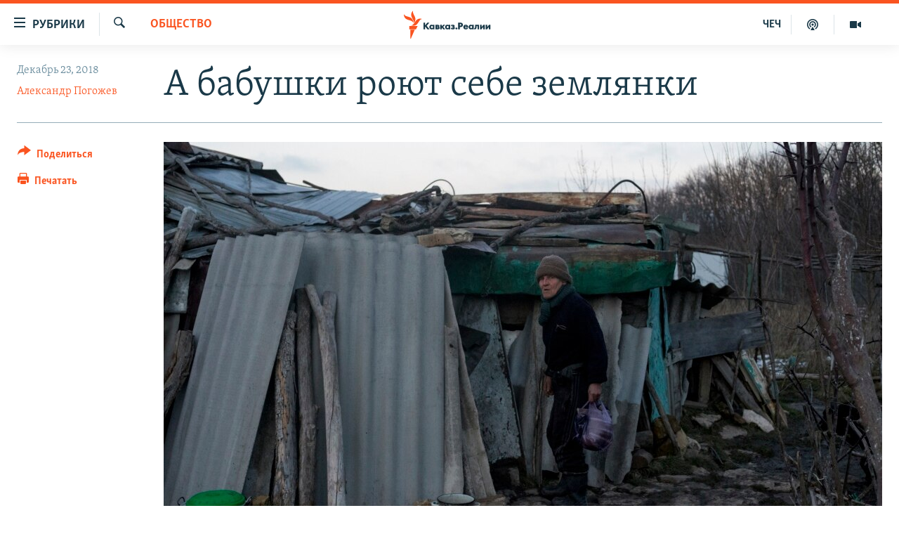

--- FILE ---
content_type: text/html; charset=utf-8
request_url: https://www.kavkazr.com/a/a-babushki-royut-sebe-zemlyanki/29672027.html
body_size: 20052
content:

<!DOCTYPE html>
<html lang="ru" dir="ltr" class="no-js">
<head>
<link href="/Content/responsive/RFE/ru-CAU/RFE-ru-CAU.css?&amp;av=0.0.0.0&amp;cb=370" rel="stylesheet"/>
<script src="https://tags.kavkazr.com/rferl-pangea/prod/utag.sync.js"></script> <script type='text/javascript' src='https://www.youtube.com/iframe_api' async></script>
<link rel="manifest" href="/manifest.json">
<script type="text/javascript">
//a general 'js' detection, must be on top level in <head>, due to CSS performance
document.documentElement.className = "js";
var cacheBuster = "370";
var appBaseUrl = "/";
var imgEnhancerBreakpoints = [0, 144, 256, 408, 650, 1023, 1597];
var isLoggingEnabled = false;
var isPreviewPage = false;
var isLivePreviewPage = false;
if (!isPreviewPage) {
window.RFE = window.RFE || {};
window.RFE.cacheEnabledByParam = window.location.href.indexOf('nocache=1') === -1;
const url = new URL(window.location.href);
const params = new URLSearchParams(url.search);
// Remove the 'nocache' parameter
params.delete('nocache');
// Update the URL without the 'nocache' parameter
url.search = params.toString();
window.history.replaceState(null, '', url.toString());
} else {
window.addEventListener('load', function() {
const links = window.document.links;
for (let i = 0; i < links.length; i++) {
links[i].href = '#';
links[i].target = '_self';
}
})
}
var pwaEnabled = true;
var swCacheDisabled;
</script>
<meta charset="utf-8" />
<title>А бабушки роют себе землянки</title>
<meta name="description" content="Ставрополь. Запасись дровами и вырой колодец, пока страна тратит миллиарды на пиар" />
<meta name="keywords" content="Общество, кавказ, Сочи, Олимпиада, Ставрополь, застройка, ставрополье, электричество, роскошь, колодец, землянка" />
<meta name="viewport" content="width=device-width, initial-scale=1.0" />
<meta http-equiv="X-UA-Compatible" content="IE=edge" />
<meta name="robots" content="max-image-preview:large"><meta name="yandex-verification" content="4a70d19beb33ebbc" />
<meta property="fb:app_id" content="815684045235704" />
<meta property="fb:pages" content="152873214901474" />
<link href="https://www.kavkazr.com/a/a-babushki-royut-sebe-zemlyanki/29672027.html" rel="canonical" />
<meta name="apple-mobile-web-app-title" content="RFE/RL" />
<meta name="apple-mobile-web-app-status-bar-style" content="black" />
<meta name="apple-itunes-app" content="app-id=1561598247, app-argument=//29672027.ltr" />
<meta content="А бабушки роют себе землянки" property="og:title" />
<meta content="Ставрополь. Запасись дровами и вырой колодец, пока страна тратит миллиарды на пиар" property="og:description" />
<meta content="article" property="og:type" />
<meta content="https://www.kavkazr.com/a/a-babushki-royut-sebe-zemlyanki/29672027.html" property="og:url" />
<meta content="Radio Free Europe / Radio Liberty" property="og:site_name" />
<meta content="https://www.facebook.com/KavkazRealii/" property="article:publisher" />
<meta content="https://gdb.rferl.org/fa770632-b2f6-4115-b9e7-4f11a1a54577_cx0_cy6_cw0_w1200_h630.jpg" property="og:image" />
<meta content="1200" property="og:image:width" />
<meta content="630" property="og:image:height" />
<meta content="815684045235704" property="fb:app_id" />
<meta content="Александр Погожев" name="Author" />
<meta content="summary_large_image" name="twitter:card" />
<meta content="@SomeAccount" name="twitter:site" />
<meta content="https://gdb.rferl.org/fa770632-b2f6-4115-b9e7-4f11a1a54577_cx0_cy6_cw0_w1200_h630.jpg" name="twitter:image" />
<meta content="А бабушки роют себе землянки" name="twitter:title" />
<meta content="Ставрополь. Запасись дровами и вырой колодец, пока страна тратит миллиарды на пиар" name="twitter:description" />
<link rel="amphtml" href="https://www.kavkazr.com/amp/a-babushki-royut-sebe-zemlyanki/29672027.html" />
<script type="application/ld+json">{"articleSection":"Общество","isAccessibleForFree":true,"headline":"А бабушки роют себе землянки","inLanguage":"ru-CAU","keywords":"Общество, кавказ, Сочи, Олимпиада, Ставрополь, застройка, ставрополье, электричество, роскошь, колодец, землянка","author":{"@type":"Person","url":"https://www.kavkazr.com/author/александр-погожев/trotqm","description":"","image":{"@type":"ImageObject"},"name":"Александр Погожев"},"datePublished":"2018-12-23 11:50:03Z","dateModified":"2018-12-23 12:44:03Z","publisher":{"logo":{"width":512,"height":220,"@type":"ImageObject","url":"https://www.kavkazr.com/Content/responsive/RFE/ru-CAU/img/logo.png"},"@type":"NewsMediaOrganization","url":"https://www.kavkazr.com","sameAs":["https://www.facebook.com/KavkazRealii/","https://www.youtube.com/channel/UCa0Vkb4iSyFGyy8arlz7MCQ","https://twitter.com/kavkaz_realii","https://www.instagram.com/kavkaz.realii/"],"name":"Кавказ.Реалии","alternateName":""},"@context":"https://schema.org","@type":"NewsArticle","mainEntityOfPage":"https://www.kavkazr.com/a/a-babushki-royut-sebe-zemlyanki/29672027.html","url":"https://www.kavkazr.com/a/a-babushki-royut-sebe-zemlyanki/29672027.html","description":"Ставрополь. Запасись дровами и вырой колодец, пока страна тратит миллиарды на пиар","image":{"width":1080,"height":608,"@type":"ImageObject","url":"https://gdb.rferl.org/fa770632-b2f6-4115-b9e7-4f11a1a54577_cx0_cy6_cw0_w1080_h608.jpg"},"name":"А бабушки роют себе землянки"}</script>
<script src="/Scripts/responsive/infographics.b?v=dVbZ-Cza7s4UoO3BqYSZdbxQZVF4BOLP5EfYDs4kqEo1&amp;av=0.0.0.0&amp;cb=370"></script>
<script src="/Scripts/responsive/loader.b?v=Q26XNwrL6vJYKjqFQRDnx01Lk2pi1mRsuLEaVKMsvpA1&amp;av=0.0.0.0&amp;cb=370"></script>
<link rel="icon" type="image/svg+xml" href="/Content/responsive/RFE/img/webApp/favicon.svg" />
<link rel="alternate icon" href="/Content/responsive/RFE/img/webApp/favicon.ico" />
<link rel="mask-icon" color="#ea6903" href="/Content/responsive/RFE/img/webApp/favicon_safari.svg" />
<link rel="apple-touch-icon" sizes="152x152" href="/Content/responsive/RFE/img/webApp/ico-152x152.png" />
<link rel="apple-touch-icon" sizes="144x144" href="/Content/responsive/RFE/img/webApp/ico-144x144.png" />
<link rel="apple-touch-icon" sizes="114x114" href="/Content/responsive/RFE/img/webApp/ico-114x114.png" />
<link rel="apple-touch-icon" sizes="72x72" href="/Content/responsive/RFE/img/webApp/ico-72x72.png" />
<link rel="apple-touch-icon-precomposed" href="/Content/responsive/RFE/img/webApp/ico-57x57.png" />
<link rel="icon" sizes="192x192" href="/Content/responsive/RFE/img/webApp/ico-192x192.png" />
<link rel="icon" sizes="128x128" href="/Content/responsive/RFE/img/webApp/ico-128x128.png" />
<meta name="msapplication-TileColor" content="#ffffff" />
<meta name="msapplication-TileImage" content="/Content/responsive/RFE/img/webApp/ico-144x144.png" />
<link rel="preload" href="/Content/responsive/fonts/Skolar-Lt_Cyrl_v2.4.woff" type="font/woff" as="font" crossorigin="anonymous" />
<link rel="alternate" type="application/rss+xml" title="RFE/RL - Top Stories [RSS]" href="/api/" />
<link rel="sitemap" type="application/rss+xml" href="/sitemap.xml" />
</head>
<body class=" nav-no-loaded cc_theme pg-article print-lay-article js-category-to-nav nojs-images ">
<script type="text/javascript" >
var analyticsData = {url:"https://www.kavkazr.com/a/a-babushki-royut-sebe-zemlyanki/29672027.html",property_id:"535",article_uid:"29672027",page_title:"А бабушки роют себе землянки",page_type:"article",content_type:"article",subcontent_type:"article",last_modified:"2018-12-23 12:44:03Z",pub_datetime:"2018-12-23 11:50:03Z",pub_year:"2018",pub_month:"12",pub_day:"23",pub_hour:"11",pub_weekday:"Sunday",section:"общество",english_section:"society",byline:"Александр Погожев",categories:"society",tags:"кавказ;сочи;олимпиада;ставрополь;застройка;ставрополье;электричество;роскошь;колодец;землянка",domain:"www.kavkazr.com",language:"Russian",language_service:"RFERL North Caucasus",platform:"web",copied:"no",copied_article:"",copied_title:"",runs_js:"Yes",cms_release:"8.44.0.0.370",enviro_type:"prod",slug:"a-babushki-royut-sebe-zemlyanki",entity:"RFE",short_language_service:"CHE",platform_short:"W",page_name:"А бабушки роют себе землянки"};
</script>
<noscript><iframe src="https://www.googletagmanager.com/ns.html?id=GTM-WXZBPZ" height="0" width="0" style="display:none;visibility:hidden"></iframe></noscript><script type="text/javascript" data-cookiecategory="analytics">
var gtmEventObject = Object.assign({}, analyticsData, {event: 'page_meta_ready'});window.dataLayer = window.dataLayer || [];window.dataLayer.push(gtmEventObject);
if (top.location === self.location) { //if not inside of an IFrame
var renderGtm = "true";
if (renderGtm === "true") {
(function(w,d,s,l,i){w[l]=w[l]||[];w[l].push({'gtm.start':new Date().getTime(),event:'gtm.js'});var f=d.getElementsByTagName(s)[0],j=d.createElement(s),dl=l!='dataLayer'?'&l='+l:'';j.async=true;j.src='//www.googletagmanager.com/gtm.js?id='+i+dl;f.parentNode.insertBefore(j,f);})(window,document,'script','dataLayer','GTM-WXZBPZ');
}
}
</script>
<!--Analytics tag js version start-->
<script type="text/javascript" data-cookiecategory="analytics">
var utag_data = Object.assign({}, analyticsData, {});
if(typeof(TealiumTagFrom)==='function' && typeof(TealiumTagSearchKeyword)==='function') {
var utag_from=TealiumTagFrom();var utag_searchKeyword=TealiumTagSearchKeyword();
if(utag_searchKeyword!=null && utag_searchKeyword!=='' && utag_data["search_keyword"]==null) utag_data["search_keyword"]=utag_searchKeyword;if(utag_from!=null && utag_from!=='') utag_data["from"]=TealiumTagFrom();}
if(window.top!== window.self&&utag_data.page_type==="snippet"){utag_data.page_type = 'iframe';}
try{if(window.top!==window.self&&window.self.location.hostname===window.top.location.hostname){utag_data.platform = 'self-embed';utag_data.platform_short = 'se';}}catch(e){if(window.top!==window.self&&window.self.location.search.includes("platformType=self-embed")){utag_data.platform = 'cross-promo';utag_data.platform_short = 'cp';}}
(function(a,b,c,d){ a="https://tags.kavkazr.com/rferl-pangea/prod/utag.js"; b=document;c="script";d=b.createElement(c);d.src=a;d.type="text/java"+c;d.async=true; a=b.getElementsByTagName(c)[0];a.parentNode.insertBefore(d,a); })();
</script>
<!--Analytics tag js version end-->
<!-- Analytics tag management NoScript -->
<noscript>
<img style="position: absolute; border: none;" src="https://ssc.kavkazr.com/b/ss/bbgprod,bbgentityrferl/1/G.4--NS/1715103463?pageName=rfe%3ache%3aw%3aarticle%3a%d0%90%20%d0%b1%d0%b0%d0%b1%d1%83%d1%88%d0%ba%d0%b8%20%d1%80%d0%be%d1%8e%d1%82%20%d1%81%d0%b5%d0%b1%d0%b5%20%d0%b7%d0%b5%d0%bc%d0%bb%d1%8f%d0%bd%d0%ba%d0%b8&amp;c6=%d0%90%20%d0%b1%d0%b0%d0%b1%d1%83%d1%88%d0%ba%d0%b8%20%d1%80%d0%be%d1%8e%d1%82%20%d1%81%d0%b5%d0%b1%d0%b5%20%d0%b7%d0%b5%d0%bc%d0%bb%d1%8f%d0%bd%d0%ba%d0%b8&amp;v36=8.44.0.0.370&amp;v6=D=c6&amp;g=https%3a%2f%2fwww.kavkazr.com%2fa%2fa-babushki-royut-sebe-zemlyanki%2f29672027.html&amp;c1=D=g&amp;v1=D=g&amp;events=event1,event52&amp;c16=rferl%20north%20caucasus&amp;v16=D=c16&amp;c5=society&amp;v5=D=c5&amp;ch=%d0%9e%d0%b1%d1%89%d0%b5%d1%81%d1%82%d0%b2%d0%be&amp;c15=russian&amp;v15=D=c15&amp;c4=article&amp;v4=D=c4&amp;c14=29672027&amp;v14=D=c14&amp;v20=no&amp;c17=web&amp;v17=D=c17&amp;mcorgid=518abc7455e462b97f000101%40adobeorg&amp;server=www.kavkazr.com&amp;pageType=D=c4&amp;ns=bbg&amp;v29=D=server&amp;v25=rfe&amp;v30=535&amp;v105=D=User-Agent " alt="analytics" width="1" height="1" /></noscript>
<!-- End of Analytics tag management NoScript -->
<!--*** Accessibility links - For ScreenReaders only ***-->
<section>
<div class="sr-only">
<h2>Ссылки для упрощенного доступа</h2>
<ul>
<li><a href="#content" data-disable-smooth-scroll="1">Вернуться к основному содержанию</a></li>
<li><a href="#navigation" data-disable-smooth-scroll="1">Вернутся к главной навигации</a></li>
<li><a href="#txtHeaderSearch" data-disable-smooth-scroll="1">Вернутся к поиску</a></li>
</ul>
</div>
</section>
<div dir="ltr">
<div id="page">
<aside>
<div class="c-lightbox overlay-modal">
<div class="c-lightbox__intro">
<h2 class="c-lightbox__intro-title"></h2>
<button class="btn btn--rounded c-lightbox__btn c-lightbox__intro-next" title="Следующий">
<span class="ico ico--rounded ico-chevron-forward"></span>
<span class="sr-only">Следующий</span>
</button>
</div>
<div class="c-lightbox__nav">
<button class="btn btn--rounded c-lightbox__btn c-lightbox__btn--close" title="Закрыть">
<span class="ico ico--rounded ico-close"></span>
<span class="sr-only">Закрыть</span>
</button>
<button class="btn btn--rounded c-lightbox__btn c-lightbox__btn--prev" title="Предыдущий">
<span class="ico ico--rounded ico-chevron-backward"></span>
<span class="sr-only">Предыдущий</span>
</button>
<button class="btn btn--rounded c-lightbox__btn c-lightbox__btn--next" title="Следующий">
<span class="ico ico--rounded ico-chevron-forward"></span>
<span class="sr-only">Следующий</span>
</button>
</div>
<div class="c-lightbox__content-wrap">
<figure class="c-lightbox__content">
<span class="c-spinner c-spinner--lightbox">
<img src="/Content/responsive/img/player-spinner.png"
alt="пожалуйста, подождите"
title="пожалуйста, подождите" />
</span>
<div class="c-lightbox__img">
<div class="thumb">
<img src="" alt="" />
</div>
</div>
<figcaption>
<div class="c-lightbox__info c-lightbox__info--foot">
<span class="c-lightbox__counter"></span>
<span class="caption c-lightbox__caption"></span>
</div>
</figcaption>
</figure>
</div>
<div class="hidden">
<div class="content-advisory__box content-advisory__box--lightbox">
<span class="content-advisory__box-text">Изображение содержит сцены насилия или жестокости, которые могут шокировать</span>
<button class="btn btn--transparent content-advisory__box-btn m-t-md" value="text" type="button">
<span class="btn__text">
Посмотреть
</span>
</button>
</div>
</div>
</div>
<div class="print-dialogue">
<div class="container">
<h3 class="print-dialogue__title section-head">Print Options:</h3>
<div class="print-dialogue__opts">
<ul class="print-dialogue__opt-group">
<li class="form__group form__group--checkbox">
<input class="form__check " id="checkboxImages" name="checkboxImages" type="checkbox" checked="checked" />
<label for="checkboxImages" class="form__label m-t-md">Images</label>
</li>
<li class="form__group form__group--checkbox">
<input class="form__check " id="checkboxMultimedia" name="checkboxMultimedia" type="checkbox" checked="checked" />
<label for="checkboxMultimedia" class="form__label m-t-md">Multimedia</label>
</li>
</ul>
<ul class="print-dialogue__opt-group">
<li class="form__group form__group--checkbox">
<input class="form__check " id="checkboxEmbedded" name="checkboxEmbedded" type="checkbox" checked="checked" />
<label for="checkboxEmbedded" class="form__label m-t-md">Embedded Content</label>
</li>
<li class="hidden">
<input class="form__check " id="checkboxComments" name="checkboxComments" type="checkbox" />
<label for="checkboxComments" class="form__label m-t-md"> Comments</label>
</li>
</ul>
</div>
<div class="print-dialogue__buttons">
<button class="btn btn--secondary close-button" type="button" title="Отменить">
<span class="btn__text ">Отменить</span>
</button>
<button class="btn btn-cust-print m-l-sm" type="button" title="Печатать">
<span class="btn__text ">Печатать</span>
</button>
</div>
</div>
</div>
<div class="ctc-message pos-fix">
<div class="ctc-message__inner">Link has been copied to clipboard</div>
</div>
</aside>
<div class="hdr-20 hdr-20--big">
<div class="hdr-20__inner">
<div class="hdr-20__max pos-rel">
<div class="hdr-20__side hdr-20__side--primary d-flex">
<label data-for="main-menu-ctrl" data-switcher-trigger="true" data-switch-target="main-menu-ctrl" class="burger hdr-trigger pos-rel trans-trigger" data-trans-evt="click" data-trans-id="menu">
<span class="ico ico-close hdr-trigger__ico hdr-trigger__ico--close burger__ico burger__ico--close"></span>
<span class="ico ico-menu hdr-trigger__ico hdr-trigger__ico--open burger__ico burger__ico--open"></span>
<span class="burger__label">Рубрики</span>
</label>
<div class="menu-pnl pos-fix trans-target" data-switch-target="main-menu-ctrl" data-trans-id="menu">
<div class="menu-pnl__inner">
<nav class="main-nav menu-pnl__item menu-pnl__item--first">
<ul class="main-nav__list accordeon" data-analytics-tales="false" data-promo-name="link" data-location-name="nav,secnav">
<li class="main-nav__item">
<a class="main-nav__item-name main-nav__item-name--link" href="/p/9983.html" title="&quot;Нежелательные&quot;" data-item-name="nezhelatelnye" >&quot;Нежелательные&quot;</a>
</li>
<li class="main-nav__item">
<a class="main-nav__item-name main-nav__item-name--link" href="/p/7905.html" title="Новости" data-item-name="all-news" >Новости</a>
</li>
<li class="main-nav__item">
<a class="main-nav__item-name main-nav__item-name--link" href="/p/7656.html" title="Картина дня" data-item-name="kr-day-main" >Картина дня</a>
</li>
<li class="main-nav__item">
<a class="main-nav__item-name main-nav__item-name--link" href="/politika" title="Политика" data-item-name="kr-politics" >Политика</a>
</li>
<li class="main-nav__item">
<a class="main-nav__item-name main-nav__item-name--link" href="/p/7647.html" title="Общество" data-item-name="kr-society" >Общество</a>
</li>
<li class="main-nav__item">
<a class="main-nav__item-name main-nav__item-name--link" href="/p/7657.html" title="Экономика" data-item-name="economy" >Экономика</a>
</li>
<li class="main-nav__item">
<a class="main-nav__item-name main-nav__item-name--link" href="/p/7663.html" title="Права человека" data-item-name="kr-human-rights" >Права человека</a>
</li>
<li class="main-nav__item">
<a class="main-nav__item-name main-nav__item-name--link" href="/p/7685.html" title="Криминал" data-item-name="kriminal1" >Криминал</a>
</li>
<li class="main-nav__item">
<a class="main-nav__item-name main-nav__item-name--link" href="/p/7664.html" title="Мультимедиа" data-item-name="kr-multimedia" >Мультимедиа</a>
</li>
<li class="main-nav__item accordeon__item" data-switch-target="menu-item-3275">
<label class="main-nav__item-name main-nav__item-name--label accordeon__control-label" data-switcher-trigger="true" data-for="menu-item-3275">
Подкасты
<span class="ico ico-chevron-down main-nav__chev"></span>
</label>
<div class="main-nav__sub-list">
<a class="main-nav__item-name main-nav__item-name--link main-nav__item-name--sub" href="/z/23138" title="Изгнанные: депортация чеченцев и ингушей" data-item-name="deportationpodcast" >Изгнанные: депортация чеченцев и ингушей</a>
<a class="main-nav__item-name main-nav__item-name--link main-nav__item-name--sub" href="https://www.kavkazr.com/z/22308" title="Хроника Кавказа с Вачагаевым" >Хроника Кавказа с Вачагаевым</a>
<a class="main-nav__item-name main-nav__item-name--link main-nav__item-name--sub" href="/z/22930" title="Буденновск" data-item-name="budennovsk" >Буденновск</a>
<a class="main-nav__item-name main-nav__item-name--link main-nav__item-name--sub" href="http://www.kavkazr.com/z/22281" title="Кавказ.Подкаст" >Кавказ.Подкаст</a>
</div>
</li>
<li class="main-nav__item accordeon__item" data-switch-target="menu-item-3062">
<label class="main-nav__item-name main-nav__item-name--label accordeon__control-label" data-switcher-trigger="true" data-for="menu-item-3062">
Юг и Кавказ
<span class="ico ico-chevron-down main-nav__chev"></span>
</label>
<div class="main-nav__sub-list">
<a class="main-nav__item-name main-nav__item-name--link main-nav__item-name--sub" href="/z/22268" title="Адыгея" data-item-name="adygeya" >Адыгея</a>
<a class="main-nav__item-name main-nav__item-name--link main-nav__item-name--sub" href="/z/23205" title="Астрахань" data-item-name="astrakhan" >Астрахань</a>
<a class="main-nav__item-name main-nav__item-name--link main-nav__item-name--sub" href="/z/23204" title="Волгоград" data-item-name="volgograd" >Волгоград</a>
<a class="main-nav__item-name main-nav__item-name--link main-nav__item-name--sub" href="/z/22260" title="Дагестан" data-item-name="dagestan1" >Дагестан</a>
<a class="main-nav__item-name main-nav__item-name--link main-nav__item-name--sub" href="/z/22263" title="Ингушетия" data-item-name="ingushetia1" >Ингушетия</a>
<a class="main-nav__item-name main-nav__item-name--link main-nav__item-name--sub" href="/z/22265" title="Кабардино-Балкария" data-item-name="kbr" >Кабардино-Балкария</a>
<a class="main-nav__item-name main-nav__item-name--link main-nav__item-name--sub" href="/z/22266" title="Карачаево-Черкесия" data-item-name="kchr" >Карачаево-Черкесия</a>
<a class="main-nav__item-name main-nav__item-name--link main-nav__item-name--sub" href="/z/22269" title="Кубань" data-item-name="kuban" >Кубань</a>
<a class="main-nav__item-name main-nav__item-name--link main-nav__item-name--sub" href="/z/22606" title="Ростовская область" data-item-name="rostov" >Ростовская область</a>
<a class="main-nav__item-name main-nav__item-name--link main-nav__item-name--sub" href="/z/22272" title="Северная Осетия" data-item-name="severnaya-ossetia" >Северная Осетия</a>
<a class="main-nav__item-name main-nav__item-name--link main-nav__item-name--sub" href="/z/22267" title="Ставрополье" data-item-name="stavropolie" >Ставрополье</a>
<a class="main-nav__item-name main-nav__item-name--link main-nav__item-name--sub" href="/z/22264" title="Чечня" data-item-name="chechnya" >Чечня</a>
<a class="main-nav__item-name main-nav__item-name--link main-nav__item-name--sub" href="/z/22270" title="Абхазия (Грузия)" data-item-name="abkhazia" >Абхазия (Грузия)</a>
<a class="main-nav__item-name main-nav__item-name--link main-nav__item-name--sub" href="/z/22271" title="Южная Осетия (Грузия)" data-item-name="yuzhnaya-ossetia" >Южная Осетия (Грузия)</a>
</div>
</li>
<li class="main-nav__item">
<a class="main-nav__item-name main-nav__item-name--link" href="/p/7704.html" title="В России" data-item-name="russia" >В России</a>
</li>
<li class="main-nav__item">
<a class="main-nav__item-name main-nav__item-name--link" href="/p/7707.html" title="В мире" data-item-name="kr-day-wn" >В мире</a>
</li>
<li class="main-nav__item">
<a class="main-nav__item-name main-nav__item-name--link" href="/p/8515.html" title="Как обойти блокировку" data-item-name="blokirovka" >Как обойти блокировку</a>
</li>
</ul>
</nav>
<div class="menu-pnl__item">
<a href="https://www.radiomarsho.com" class="menu-pnl__item-link" alt="На чеченском">На чеченском</a>
</div>
<div class="menu-pnl__item menu-pnl__item--social">
<h5 class="menu-pnl__sub-head">Присоединяйтесь!</h5>
<a href="https://www.facebook.com/KavkazRealii/" title="Мы в Facebook" data-analytics-text="follow_on_facebook" class="btn btn--rounded btn--social-inverted menu-pnl__btn js-social-btn btn-facebook" target="_blank" rel="noopener">
<span class="ico ico-facebook-alt ico--rounded"></span>
</a>
<a href="https://www.youtube.com/channel/UCa0Vkb4iSyFGyy8arlz7MCQ" title="Присоединяйтесь в Youtube" data-analytics-text="follow_on_youtube" class="btn btn--rounded btn--social-inverted menu-pnl__btn js-social-btn btn-youtube" target="_blank" rel="noopener">
<span class="ico ico-youtube ico--rounded"></span>
</a>
<a href="https://twitter.com/kavkaz_realii" title="Мы в Twitter" data-analytics-text="follow_on_twitter" class="btn btn--rounded btn--social-inverted menu-pnl__btn js-social-btn btn-twitter" target="_blank" rel="noopener">
<span class="ico ico-twitter ico--rounded"></span>
</a>
<a href="https://www.instagram.com/kavkaz.realii/" title="Подпишитесь на нашу страницу в Instagram" data-analytics-text="follow_on_instagram" class="btn btn--rounded btn--social-inverted menu-pnl__btn js-social-btn btn-instagram" target="_blank" rel="noopener">
<span class="ico ico-instagram ico--rounded"></span>
</a>
</div>
<div class="menu-pnl__item">
<a href="/navigation/allsites" class="menu-pnl__item-link">
<span class="ico ico-languages "></span>
Все сайты РСЕ/РС
</a>
</div>
</div>
</div>
<label data-for="top-search-ctrl" data-switcher-trigger="true" data-switch-target="top-search-ctrl" class="top-srch-trigger hdr-trigger">
<span class="ico ico-close hdr-trigger__ico hdr-trigger__ico--close top-srch-trigger__ico top-srch-trigger__ico--close"></span>
<span class="ico ico-search hdr-trigger__ico hdr-trigger__ico--open top-srch-trigger__ico top-srch-trigger__ico--open"></span>
</label>
<div class="srch-top srch-top--in-header" data-switch-target="top-search-ctrl">
<div class="container">
<form action="/s" class="srch-top__form srch-top__form--in-header" id="form-topSearchHeader" method="get" role="search"><label for="txtHeaderSearch" class="sr-only">Искать</label>
<input type="text" id="txtHeaderSearch" name="k" placeholder="текст для поиска..." accesskey="s" value="" class="srch-top__input analyticstag-event" onkeydown="if (event.keyCode === 13) { FireAnalyticsTagEventOnSearch('search', $dom.get('#txtHeaderSearch')[0].value) }" />
<button title="Искать" type="submit" class="btn btn--top-srch analyticstag-event" onclick="FireAnalyticsTagEventOnSearch('search', $dom.get('#txtHeaderSearch')[0].value) ">
<span class="ico ico-search"></span>
</button></form>
</div>
</div>
<a href="/" class="main-logo-link">
<img src="/Content/responsive/RFE/ru-CAU/img/logo-compact.svg" class="main-logo main-logo--comp" alt="site logo">
<img src="/Content/responsive/RFE/ru-CAU/img/logo.svg" class="main-logo main-logo--big" alt="site logo">
</a>
</div>
<div class="hdr-20__side hdr-20__side--secondary d-flex">
<a href="/p/7664.html" title="Мультимедиа" class="hdr-20__secondary-item" data-item-name="video">
<span class="ico ico-video hdr-20__secondary-icon"></span>
</a>
<a href="/p/7911.html" title="Подкасты" class="hdr-20__secondary-item" data-item-name="podcast">
<span class="ico ico-podcast hdr-20__secondary-icon"></span>
</a>
<a href="https://www.radiomarsho.com/" title="ЧЕЧ" class="hdr-20__secondary-item hdr-20__secondary-item--lang" data-item-name="satellite">
ЧЕЧ
</a>
<a href="/s" title="Искать" class="hdr-20__secondary-item hdr-20__secondary-item--search" data-item-name="search">
<span class="ico ico-search hdr-20__secondary-icon hdr-20__secondary-icon--search"></span>
</a>
<div class="srch-bottom">
<form action="/s" class="srch-bottom__form d-flex" id="form-bottomSearch" method="get" role="search"><label for="txtSearch" class="sr-only">Искать</label>
<input type="search" id="txtSearch" name="k" placeholder="текст для поиска..." accesskey="s" value="" class="srch-bottom__input analyticstag-event" onkeydown="if (event.keyCode === 13) { FireAnalyticsTagEventOnSearch('search', $dom.get('#txtSearch')[0].value) }" />
<button title="Искать" type="submit" class="btn btn--bottom-srch analyticstag-event" onclick="FireAnalyticsTagEventOnSearch('search', $dom.get('#txtSearch')[0].value) ">
<span class="ico ico-search"></span>
</button></form>
</div>
</div>
<img src="/Content/responsive/RFE/ru-CAU/img/logo-print.gif" class="logo-print" alt="site logo">
<img src="/Content/responsive/RFE/ru-CAU/img/logo-print_color.png" class="logo-print logo-print--color" alt="site logo">
</div>
</div>
</div>
<script>
if (document.body.className.indexOf('pg-home') > -1) {
var nav2In = document.querySelector('.hdr-20__inner');
var nav2Sec = document.querySelector('.hdr-20__side--secondary');
var secStyle = window.getComputedStyle(nav2Sec);
if (nav2In && window.pageYOffset < 150 && secStyle['position'] !== 'fixed') {
nav2In.classList.add('hdr-20__inner--big')
}
}
</script>
<div class="c-hlights c-hlights--breaking c-hlights--no-item" data-hlight-display="mobile,desktop">
<div class="c-hlights__wrap container p-0">
<div class="c-hlights__nav">
<a role="button" href="#" title="Предыдущий">
<span class="ico ico-chevron-backward m-0"></span>
<span class="sr-only">Предыдущий</span>
</a>
<a role="button" href="#" title="Следующий">
<span class="ico ico-chevron-forward m-0"></span>
<span class="sr-only">Следующий</span>
</a>
</div>
<span class="c-hlights__label">
<span class="">Новость часа</span>
<span class="switcher-trigger">
<label data-for="more-less-1" data-switcher-trigger="true" class="switcher-trigger__label switcher-trigger__label--more p-b-0" title="Показать больше">
<span class="ico ico-chevron-down"></span>
</label>
<label data-for="more-less-1" data-switcher-trigger="true" class="switcher-trigger__label switcher-trigger__label--less p-b-0" title="Show less">
<span class="ico ico-chevron-up"></span>
</label>
</span>
</span>
<ul class="c-hlights__items switcher-target" data-switch-target="more-less-1">
</ul>
</div>
</div> <div id="content">
<main class="container">
<div class="hdr-container">
<div class="row">
<div class="col-category col-xs-12 col-md-2 pull-left"> <div class="category js-category">
<a class="" href="/z/20269">Общество</a> </div>
</div><div class="col-title col-xs-12 col-md-10 pull-right"> <h1 class="title pg-title">
А бабушки роют себе землянки
</h1>
</div><div class="col-publishing-details col-xs-12 col-sm-12 col-md-2 pull-left"> <div class="publishing-details ">
<div class="published">
<span class="date" >
<time pubdate="pubdate" datetime="2018-12-23T14:50:03+03:00">
Декабрь 23, 2018
</time>
</span>
</div>
<div class="links">
<ul class="links__list links__list--column">
<li class="links__item">
<a class="links__item-link" href="/author/александр-погожев/trotqm" title="Александр Погожев">Александр Погожев</a>
</li>
</ul>
</div>
</div>
</div><div class="col-lg-12 separator"> <div class="separator">
<hr class="title-line" />
</div>
</div><div class="col-multimedia col-xs-12 col-md-10 pull-right"> <div class="cover-media">
<figure class="media-image js-media-expand">
<div class="img-wrap">
<div class="thumb thumb16_9">
<img src="https://gdb.rferl.org/fa770632-b2f6-4115-b9e7-4f11a1a54577_cx0_cy6_cw0_w250_r1_s.jpg" alt="Баба Надя рада: недавно перебралась из землянки в маленький домик, который соорудил ей брат" />
</div>
</div>
<figcaption>
<span class="caption">Баба Надя рада: недавно перебралась из землянки в маленький домик, который соорудил ей брат</span>
</figcaption>
</figure>
</div>
</div><div class="col-xs-12 col-md-2 pull-left article-share pos-rel"> <div class="share--box">
<div class="sticky-share-container" style="display:none">
<div class="container">
<a href="https://www.kavkazr.com" id="logo-sticky-share">&nbsp;</a>
<div class="pg-title pg-title--sticky-share">
А бабушки роют себе землянки
</div>
<div class="sticked-nav-actions">
<!--This part is for sticky navigation display-->
<p class="buttons link-content-sharing p-0 ">
<button class="btn btn--link btn-content-sharing p-t-0 " id="btnContentSharing" value="text" role="Button" type="" title="поделиться в других соцсетях">
<span class="ico ico-share ico--l"></span>
<span class="btn__text ">
Поделиться
</span>
</button>
</p>
<aside class="content-sharing js-content-sharing js-content-sharing--apply-sticky content-sharing--sticky"
role="complementary"
data-share-url="https://www.kavkazr.com/a/a-babushki-royut-sebe-zemlyanki/29672027.html" data-share-title="А бабушки роют себе землянки" data-share-text="Ставрополь. Запасись дровами и вырой колодец, пока страна тратит миллиарды на пиар">
<div class="content-sharing__popover">
<h6 class="content-sharing__title">Поделиться</h6>
<button href="#close" id="btnCloseSharing" class="btn btn--text-like content-sharing__close-btn">
<span class="ico ico-close ico--l"></span>
</button>
<ul class="content-sharing__list">
<li class="content-sharing__item">
<div class="ctc ">
<input type="text" class="ctc__input" readonly="readonly">
<a href="" js-href="https://www.kavkazr.com/a/a-babushki-royut-sebe-zemlyanki/29672027.html" class="content-sharing__link ctc__button">
<span class="ico ico-copy-link ico--rounded ico--s"></span>
<span class="content-sharing__link-text">Copy link</span>
</a>
</div>
</li>
<li class="content-sharing__item">
<a href="https://facebook.com/sharer.php?u=https%3a%2f%2fwww.kavkazr.com%2fa%2fa-babushki-royut-sebe-zemlyanki%2f29672027.html"
data-analytics-text="share_on_facebook"
title="Facebook" target="_blank"
class="content-sharing__link js-social-btn">
<span class="ico ico-facebook ico--rounded ico--s"></span>
<span class="content-sharing__link-text">Facebook</span>
</a>
</li>
<li class="content-sharing__item visible-xs-inline-block visible-sm-inline-block">
<a href="whatsapp://send?text=https%3a%2f%2fwww.kavkazr.com%2fa%2fa-babushki-royut-sebe-zemlyanki%2f29672027.html"
data-analytics-text="share_on_whatsapp"
title="WhatsApp" target="_blank"
class="content-sharing__link js-social-btn">
<span class="ico ico-whatsapp ico--rounded ico--s"></span>
<span class="content-sharing__link-text">WhatsApp</span>
</a>
</li>
<li class="content-sharing__item visible-md-inline-block visible-lg-inline-block">
<a href="https://web.whatsapp.com/send?text=https%3a%2f%2fwww.kavkazr.com%2fa%2fa-babushki-royut-sebe-zemlyanki%2f29672027.html"
data-analytics-text="share_on_whatsapp_desktop"
title="WhatsApp" target="_blank"
class="content-sharing__link js-social-btn">
<span class="ico ico-whatsapp ico--rounded ico--s"></span>
<span class="content-sharing__link-text">WhatsApp</span>
</a>
</li>
<li class="content-sharing__item">
<a href="https://twitter.com/share?url=https%3a%2f%2fwww.kavkazr.com%2fa%2fa-babushki-royut-sebe-zemlyanki%2f29672027.html&amp;text=%d0%90+%d0%b1%d0%b0%d0%b1%d1%83%d1%88%d0%ba%d0%b8+%d1%80%d0%be%d1%8e%d1%82+%d1%81%d0%b5%d0%b1%d0%b5+%d0%b7%d0%b5%d0%bc%d0%bb%d1%8f%d0%bd%d0%ba%d0%b8"
data-analytics-text="share_on_twitter"
title="X (Twitter)" target="_blank"
class="content-sharing__link js-social-btn">
<span class="ico ico-twitter ico--rounded ico--s"></span>
<span class="content-sharing__link-text">X (Twitter)</span>
</a>
</li>
<li class="content-sharing__item">
<a href="https://telegram.me/share/url?url=https%3a%2f%2fwww.kavkazr.com%2fa%2fa-babushki-royut-sebe-zemlyanki%2f29672027.html"
data-analytics-text="share_on_telegram"
title="Telegram" target="_blank"
class="content-sharing__link js-social-btn">
<span class="ico ico-telegram ico--rounded ico--s"></span>
<span class="content-sharing__link-text">Telegram</span>
</a>
</li>
<li class="content-sharing__item">
<a href="mailto:?body=https%3a%2f%2fwww.kavkazr.com%2fa%2fa-babushki-royut-sebe-zemlyanki%2f29672027.html&amp;subject=А бабушки роют себе землянки"
title="Email"
class="content-sharing__link ">
<span class="ico ico-email ico--rounded ico--s"></span>
<span class="content-sharing__link-text">Email</span>
</a>
</li>
</ul>
</div>
</aside>
</div>
</div>
</div>
<div class="links">
<p class="buttons link-content-sharing p-0 ">
<button class="btn btn--link btn-content-sharing p-t-0 " id="btnContentSharing" value="text" role="Button" type="" title="поделиться в других соцсетях">
<span class="ico ico-share ico--l"></span>
<span class="btn__text ">
Поделиться
</span>
</button>
</p>
<aside class="content-sharing js-content-sharing " role="complementary"
data-share-url="https://www.kavkazr.com/a/a-babushki-royut-sebe-zemlyanki/29672027.html" data-share-title="А бабушки роют себе землянки" data-share-text="Ставрополь. Запасись дровами и вырой колодец, пока страна тратит миллиарды на пиар">
<div class="content-sharing__popover">
<h6 class="content-sharing__title">Поделиться</h6>
<button href="#close" id="btnCloseSharing" class="btn btn--text-like content-sharing__close-btn">
<span class="ico ico-close ico--l"></span>
</button>
<ul class="content-sharing__list">
<li class="content-sharing__item">
<div class="ctc ">
<input type="text" class="ctc__input" readonly="readonly">
<a href="" js-href="https://www.kavkazr.com/a/a-babushki-royut-sebe-zemlyanki/29672027.html" class="content-sharing__link ctc__button">
<span class="ico ico-copy-link ico--rounded ico--l"></span>
<span class="content-sharing__link-text">Copy link</span>
</a>
</div>
</li>
<li class="content-sharing__item">
<a href="https://facebook.com/sharer.php?u=https%3a%2f%2fwww.kavkazr.com%2fa%2fa-babushki-royut-sebe-zemlyanki%2f29672027.html"
data-analytics-text="share_on_facebook"
title="Facebook" target="_blank"
class="content-sharing__link js-social-btn">
<span class="ico ico-facebook ico--rounded ico--l"></span>
<span class="content-sharing__link-text">Facebook</span>
</a>
</li>
<li class="content-sharing__item visible-xs-inline-block visible-sm-inline-block">
<a href="whatsapp://send?text=https%3a%2f%2fwww.kavkazr.com%2fa%2fa-babushki-royut-sebe-zemlyanki%2f29672027.html"
data-analytics-text="share_on_whatsapp"
title="WhatsApp" target="_blank"
class="content-sharing__link js-social-btn">
<span class="ico ico-whatsapp ico--rounded ico--l"></span>
<span class="content-sharing__link-text">WhatsApp</span>
</a>
</li>
<li class="content-sharing__item visible-md-inline-block visible-lg-inline-block">
<a href="https://web.whatsapp.com/send?text=https%3a%2f%2fwww.kavkazr.com%2fa%2fa-babushki-royut-sebe-zemlyanki%2f29672027.html"
data-analytics-text="share_on_whatsapp_desktop"
title="WhatsApp" target="_blank"
class="content-sharing__link js-social-btn">
<span class="ico ico-whatsapp ico--rounded ico--l"></span>
<span class="content-sharing__link-text">WhatsApp</span>
</a>
</li>
<li class="content-sharing__item">
<a href="https://twitter.com/share?url=https%3a%2f%2fwww.kavkazr.com%2fa%2fa-babushki-royut-sebe-zemlyanki%2f29672027.html&amp;text=%d0%90+%d0%b1%d0%b0%d0%b1%d1%83%d1%88%d0%ba%d0%b8+%d1%80%d0%be%d1%8e%d1%82+%d1%81%d0%b5%d0%b1%d0%b5+%d0%b7%d0%b5%d0%bc%d0%bb%d1%8f%d0%bd%d0%ba%d0%b8"
data-analytics-text="share_on_twitter"
title="X (Twitter)" target="_blank"
class="content-sharing__link js-social-btn">
<span class="ico ico-twitter ico--rounded ico--l"></span>
<span class="content-sharing__link-text">X (Twitter)</span>
</a>
</li>
<li class="content-sharing__item">
<a href="https://telegram.me/share/url?url=https%3a%2f%2fwww.kavkazr.com%2fa%2fa-babushki-royut-sebe-zemlyanki%2f29672027.html"
data-analytics-text="share_on_telegram"
title="Telegram" target="_blank"
class="content-sharing__link js-social-btn">
<span class="ico ico-telegram ico--rounded ico--l"></span>
<span class="content-sharing__link-text">Telegram</span>
</a>
</li>
<li class="content-sharing__item">
<a href="mailto:?body=https%3a%2f%2fwww.kavkazr.com%2fa%2fa-babushki-royut-sebe-zemlyanki%2f29672027.html&amp;subject=А бабушки роют себе землянки"
title="Email"
class="content-sharing__link ">
<span class="ico ico-email ico--rounded ico--l"></span>
<span class="content-sharing__link-text">Email</span>
</a>
</li>
</ul>
</div>
</aside>
<p class="link-print visible-md visible-lg buttons p-0">
<button class="btn btn--link btn-print p-t-0" onclick="if (typeof FireAnalyticsTagEvent === 'function') {FireAnalyticsTagEvent({ on_page_event: 'print_story' });}return false" title="(CTRL+P)">
<span class="ico ico-print"></span>
<span class="btn__text">Печатать</span>
</button>
</p>
</div>
</div>
</div>
</div>
</div>
<div class="body-container">
<div class="row">
<div class="col-xs-12 col-sm-12 col-md-10 col-lg-10 pull-right">
<div class="row">
<div class="col-xs-12 col-sm-12 col-md-8 col-lg-8 pull-left bottom-offset content-offset">
<div id="article-content" class="content-floated-wrap fb-quotable">
<div class="wsw">
<p><strong>Окраина города Ставрополя в районе 204-го квартала внушает ужас. Россия вкладывает миллиарды в проведение громких мероприятий, вроде Олимпийских игр, Чемпионата мира по футболу или &quot;Евровидения&quot;, но до сих пор в стране есть многоквартирные дома с туалетами на улице, где пенсионеры вынуждены колоть дрова, чтобы хоть как-то обогреться. Бабушки сами роют себе землянки, колодцы. На стенах бывает наледь толщиной с палец.</strong></p>
<p>Эти люди не протестуют, нет. Наоборот - их мировоззрение таково, что даже за проведение одного электрического столба на всю округу жители готовы радоваться и благодарить чиновников - хотя бы за то, что вспомнили о них. Если б еще дорогу нормальную провели - вообще &quot;роскошь&quot;.</p><div class="wsw__embed">
<div class="media-pholder media-pholder--video media-pholder--embed">
<div class="c-sticky-container" data-poster="https://gdb.rferl.org/fa796c9f-618f-4be0-9121-8bd0cecb0ab2_tv_w250_r1.jpg">
<div class="c-sticky-element" data-sp_api="pangea-video" data-persistent data-persistent-browse-out >
<div class="c-mmp c-mmp--enabled c-mmp--loading c-mmp--video c-mmp--embed c-mmp--has-poster c-sticky-element__swipe-el"
data-player_id="" data-title="Пещерные люди Ставрополья" data-hide-title="False"
data-breakpoint_s="320" data-breakpoint_m="640" data-breakpoint_l="992"
data-hlsjs-src="/Scripts/responsive/hls.b"
data-bypass-dash-for-vod="true"
data-bypass-dash-for-live-video="true"
data-bypass-dash-for-live-audio="true"
id="player29668908">
<div class="c-mmp__poster js-poster c-mmp__poster--video">
<img src="https://gdb.rferl.org/fa796c9f-618f-4be0-9121-8bd0cecb0ab2_tv_w250_r1.jpg" alt="Пещерные люди Ставрополья" title="Пещерные люди Ставрополья" class="c-mmp__poster-image-h" />
</div>
<a class="c-mmp__fallback-link" href="https://rfe-video-ns.akamaized.net/pangeavideo/2018/12/f/fa/fa796c9f-618f-4be0-9121-8bd0cecb0ab2_hq.mp4">
<span class="c-mmp__fallback-link-icon">
<span class="ico ico-play"></span>
</span>
</a>
<div class="c-spinner">
<img src="/Content/responsive/img/player-spinner.png" alt="пожалуйста, подождите" title="пожалуйста, подождите" />
</div>
<span class="c-mmp__big_play_btn js-btn-play-big">
<span class="ico ico-play"></span>
</span>
<div class="c-mmp__player">
<video src="https://rfe-video-ns.akamaized.net/pangeavideo/2018/12/f/fa/fa796c9f-618f-4be0-9121-8bd0cecb0ab2_hq.mp4" data-fallbacksrc="https://rfe-video-ns.akamaized.net/pangeavideo/2018/12/f/fa/fa796c9f-618f-4be0-9121-8bd0cecb0ab2.mp4" data-fallbacktype="video/mp4" data-type="video/mp4" data-info="Auto" data-sources="[{&quot;AmpSrc&quot;:&quot;https://rfe-video-ns.akamaized.net/pangeavideo/2018/12/f/fa/fa796c9f-618f-4be0-9121-8bd0cecb0ab2_mobile.mp4&quot;,&quot;Src&quot;:&quot;https://rfe-video-ns.akamaized.net/pangeavideo/2018/12/f/fa/fa796c9f-618f-4be0-9121-8bd0cecb0ab2_mobile.mp4&quot;,&quot;Type&quot;:&quot;video/mp4&quot;,&quot;DataInfo&quot;:&quot;270p&quot;,&quot;Url&quot;:null,&quot;BlockAutoTo&quot;:null,&quot;BlockAutoFrom&quot;:null},{&quot;AmpSrc&quot;:&quot;https://rfe-video-ns.akamaized.net/pangeavideo/2018/12/f/fa/fa796c9f-618f-4be0-9121-8bd0cecb0ab2.mp4&quot;,&quot;Src&quot;:&quot;https://rfe-video-ns.akamaized.net/pangeavideo/2018/12/f/fa/fa796c9f-618f-4be0-9121-8bd0cecb0ab2.mp4&quot;,&quot;Type&quot;:&quot;video/mp4&quot;,&quot;DataInfo&quot;:&quot;360p&quot;,&quot;Url&quot;:null,&quot;BlockAutoTo&quot;:null,&quot;BlockAutoFrom&quot;:null},{&quot;AmpSrc&quot;:&quot;https://rfe-video-ns.akamaized.net/pangeavideo/2018/12/f/fa/fa796c9f-618f-4be0-9121-8bd0cecb0ab2_hq.mp4&quot;,&quot;Src&quot;:&quot;https://rfe-video-ns.akamaized.net/pangeavideo/2018/12/f/fa/fa796c9f-618f-4be0-9121-8bd0cecb0ab2_hq.mp4&quot;,&quot;Type&quot;:&quot;video/mp4&quot;,&quot;DataInfo&quot;:&quot;720p&quot;,&quot;Url&quot;:null,&quot;BlockAutoTo&quot;:null,&quot;BlockAutoFrom&quot;:null},{&quot;AmpSrc&quot;:&quot;https://rfe-video-ns.akamaized.net/pangeavideo/2018/12/f/fa/fa796c9f-618f-4be0-9121-8bd0cecb0ab2_fullhd.mp4&quot;,&quot;Src&quot;:&quot;https://rfe-video-ns.akamaized.net/pangeavideo/2018/12/f/fa/fa796c9f-618f-4be0-9121-8bd0cecb0ab2_fullhd.mp4&quot;,&quot;Type&quot;:&quot;video/mp4&quot;,&quot;DataInfo&quot;:&quot;1080p&quot;,&quot;Url&quot;:null,&quot;BlockAutoTo&quot;:null,&quot;BlockAutoFrom&quot;:null}]" data-pub_datetime="2018-12-23 09:01:00Z" data-lt-on-play="0" data-lt-url="" webkit-playsinline="webkit-playsinline" playsinline="playsinline" style="width:100%; height:100%" title="Пещерные люди Ставрополья" data-aspect-ratio="640/360" data-sdkadaptive="true" data-sdkamp="false" data-sdktitle="Пещерные люди Ставрополья" data-sdkvideo="html5" data-sdkid="29668908" data-sdktype="Video ondemand">
</video>
</div>
<div class="c-mmp__overlay c-mmp__overlay--title c-mmp__overlay--partial c-mmp__overlay--disabled c-mmp__overlay--slide-from-top js-c-mmp__title-overlay">
<span class="c-mmp__overlay-actions c-mmp__overlay-actions-top js-overlay-actions">
<span class="c-mmp__overlay-actions-link c-mmp__overlay-actions-link--embed js-btn-embed-overlay" title="Embed">
<span class="c-mmp__overlay-actions-link-ico ico ico-embed-code"></span>
<span class="c-mmp__overlay-actions-link-text">Embed</span>
</span>
<span class="c-mmp__overlay-actions-link c-mmp__overlay-actions-link--share js-btn-sharing-overlay" title="share">
<span class="c-mmp__overlay-actions-link-ico ico ico-share"></span>
<span class="c-mmp__overlay-actions-link-text">share</span>
</span>
<span class="c-mmp__overlay-actions-link c-mmp__overlay-actions-link--close-sticky c-sticky-element__close-el" title="close">
<span class="c-mmp__overlay-actions-link-ico ico ico-close"></span>
</span>
</span>
<div class="c-mmp__overlay-title js-overlay-title">
<h5 class="c-mmp__overlay-media-title">
<a class="js-media-title-link" href="/a/a-babushki-royut-sebe-zemlyanki/29668908.html" target="_blank" rel="noopener" title="Пещерные люди Ставрополья">Пещерные люди Ставрополья</a>
</h5>
<div class="c-mmp__overlay-site-title">
<small>by <a href="https://www.kavkazr.com" target="_blank" rel="noopener" title="Кавказ.Реалии">Кавказ.Реалии</a></small>
</div>
</div>
</div>
<div class="c-mmp__overlay c-mmp__overlay--sharing c-mmp__overlay--disabled c-mmp__overlay--slide-from-bottom js-c-mmp__sharing-overlay">
<span class="c-mmp__overlay-actions">
<span class="c-mmp__overlay-actions-link c-mmp__overlay-actions-link--embed js-btn-embed-overlay" title="Embed">
<span class="c-mmp__overlay-actions-link-ico ico ico-embed-code"></span>
<span class="c-mmp__overlay-actions-link-text">Embed</span>
</span>
<span class="c-mmp__overlay-actions-link c-mmp__overlay-actions-link--share js-btn-sharing-overlay" title="share">
<span class="c-mmp__overlay-actions-link-ico ico ico-share"></span>
<span class="c-mmp__overlay-actions-link-text">share</span>
</span>
<span class="c-mmp__overlay-actions-link c-mmp__overlay-actions-link--close js-btn-close-overlay" title="close">
<span class="c-mmp__overlay-actions-link-ico ico ico-close"></span>
</span>
</span>
<div class="c-mmp__overlay-tabs">
<div class="c-mmp__overlay-tab c-mmp__overlay-tab--disabled c-mmp__overlay-tab--slide-backward js-tab-embed-overlay" data-trigger="js-btn-embed-overlay" data-embed-source="//www.kavkazr.com/embed/player/0/29668908.html?type=video" role="form">
<div class="c-mmp__overlay-body c-mmp__overlay-body--centered-vertical">
<div class="column">
<div class="c-mmp__status-msg ta-c js-message-embed-code-copied" role="tooltip">
The code has been copied to your clipboard.
</div>
<div class="c-mmp__form-group ta-c">
<input type="text" name="embed_code" class="c-mmp__input-text js-embed-code" dir="ltr" value="" readonly />
<span class="c-mmp__input-btn js-btn-copy-embed-code" title="Copy to clipboard"><span class="ico ico-content-copy"></span></span>
</div>
<hr class="c-mmp__separator-line" />
<div class="c-mmp__form-group ta-c">
<label class="c-mmp__form-inline-element">
<span class="c-mmp__form-inline-element-text" title="width">width</span>
<input type="text" title="width" value="640" data-default="640" dir="ltr" name="embed_width" class="ta-c c-mmp__input-text c-mmp__input-text--xs js-video-embed-width" aria-live="assertive" />
<span class="c-mmp__input-suffix">px</span>
</label>
<label class="c-mmp__form-inline-element">
<span class="c-mmp__form-inline-element-text" title="height">height</span>
<input type="text" title="height" value="360" data-default="360" dir="ltr" name="embed_height" class="ta-c c-mmp__input-text c-mmp__input-text--xs js-video-embed-height" aria-live="assertive" />
<span class="c-mmp__input-suffix">px</span>
</label>
</div>
</div>
</div>
</div>
<div class="c-mmp__overlay-tab c-mmp__overlay-tab--disabled c-mmp__overlay-tab--slide-forward js-tab-sharing-overlay" data-trigger="js-btn-sharing-overlay" role="form">
<div class="c-mmp__overlay-body c-mmp__overlay-body--centered-vertical">
<div class="column">
<div class="not-apply-to-sticky audio-fl-bwd">
<aside class="player-content-share share share--mmp" role="complementary"
data-share-url="https://www.kavkazr.com/a/29668908.html" data-share-title="Пещерные люди Ставрополья" data-share-text="">
<ul class="share__list">
<li class="share__item">
<a href="https://facebook.com/sharer.php?u=https%3a%2f%2fwww.kavkazr.com%2fa%2f29668908.html"
data-analytics-text="share_on_facebook"
title="Facebook" target="_blank"
class="btn bg-transparent js-social-btn">
<span class="ico ico-facebook fs_xl "></span>
</a>
</li>
<li class="share__item">
<a href="https://twitter.com/share?url=https%3a%2f%2fwww.kavkazr.com%2fa%2f29668908.html&amp;text=%d0%9f%d0%b5%d1%89%d0%b5%d1%80%d0%bd%d1%8b%d0%b5+%d0%bb%d1%8e%d0%b4%d0%b8+%d0%a1%d1%82%d0%b0%d0%b2%d1%80%d0%be%d0%bf%d0%be%d0%bb%d1%8c%d1%8f"
data-analytics-text="share_on_twitter"
title="X (Twitter)" target="_blank"
class="btn bg-transparent js-social-btn">
<span class="ico ico-twitter fs_xl "></span>
</a>
</li>
<li class="share__item">
<a href="/a/29668908.html" title="Share this media" class="btn bg-transparent" target="_blank" rel="noopener">
<span class="ico ico-ellipsis fs_xl "></span>
</a>
</li>
</ul>
</aside>
</div>
<hr class="c-mmp__separator-line audio-fl-bwd xs-hidden s-hidden" />
<div class="c-mmp__status-msg ta-c js-message-share-url-copied" role="tooltip">
The URL has been copied to your clipboard
</div>
<div class="c-mmp__form-group ta-c audio-fl-bwd xs-hidden s-hidden">
<input type="text" name="share_url" class="c-mmp__input-text js-share-url" value="https://www.kavkazr.com/a/a-babushki-royut-sebe-zemlyanki/29668908.html" dir="ltr" readonly />
<span class="c-mmp__input-btn js-btn-copy-share-url" title="Copy to clipboard"><span class="ico ico-content-copy"></span></span>
</div>
</div>
</div>
</div>
</div>
</div>
<div class="c-mmp__overlay c-mmp__overlay--settings c-mmp__overlay--disabled c-mmp__overlay--slide-from-bottom js-c-mmp__settings-overlay">
<span class="c-mmp__overlay-actions">
<span class="c-mmp__overlay-actions-link c-mmp__overlay-actions-link--close js-btn-close-overlay" title="close">
<span class="c-mmp__overlay-actions-link-ico ico ico-close"></span>
</span>
</span>
<div class="c-mmp__overlay-body c-mmp__overlay-body--centered-vertical">
<div class="column column--scrolling js-sources"></div>
</div>
</div>
<div class="c-mmp__overlay c-mmp__overlay--disabled js-c-mmp__disabled-overlay">
<div class="c-mmp__overlay-body c-mmp__overlay-body--centered-vertical">
<div class="column">
<p class="ta-c"><span class="ico ico-clock"></span>No media source currently available</p>
</div>
</div>
</div>
<div class="c-mmp__cpanel-container js-cpanel-container">
<div class="c-mmp__cpanel c-mmp__cpanel--hidden">
<div class="c-mmp__cpanel-playback-controls">
<span class="c-mmp__cpanel-btn c-mmp__cpanel-btn--play js-btn-play" title="play">
<span class="ico ico-play m-0"></span>
</span>
<span class="c-mmp__cpanel-btn c-mmp__cpanel-btn--pause js-btn-pause" title="pause">
<span class="ico ico-pause m-0"></span>
</span>
</div>
<div class="c-mmp__cpanel-progress-controls">
<span class="c-mmp__cpanel-progress-controls-current-time js-current-time" dir="ltr">0:00</span>
<span class="c-mmp__cpanel-progress-controls-duration js-duration" dir="ltr">
0:01:28
</span>
<span class="c-mmp__indicator c-mmp__indicator--horizontal" dir="ltr">
<span class="c-mmp__indicator-lines js-progressbar">
<span class="c-mmp__indicator-line c-mmp__indicator-line--range js-playback-range" style="width:100%"></span>
<span class="c-mmp__indicator-line c-mmp__indicator-line--buffered js-playback-buffered" style="width:0%"></span>
<span class="c-mmp__indicator-line c-mmp__indicator-line--tracked js-playback-tracked" style="width:0%"></span>
<span class="c-mmp__indicator-line c-mmp__indicator-line--played js-playback-played" style="width:0%"></span>
<span class="c-mmp__indicator-line c-mmp__indicator-line--live js-playback-live"><span class="strip"></span></span>
<span class="c-mmp__indicator-btn ta-c js-progressbar-btn">
<button class="c-mmp__indicator-btn-pointer" type="button"></button>
</span>
<span class="c-mmp__badge c-mmp__badge--tracked-time c-mmp__badge--hidden js-progressbar-indicator-badge" dir="ltr" style="left:0%">
<span class="c-mmp__badge-text js-progressbar-indicator-badge-text">0:00</span>
</span>
</span>
</span>
</div>
<div class="c-mmp__cpanel-additional-controls">
<span class="c-mmp__cpanel-additional-controls-volume js-volume-controls">
<span class="c-mmp__cpanel-btn c-mmp__cpanel-btn--volume js-btn-volume" title="volume">
<span class="ico ico-volume-unmuted m-0"></span>
</span>
<span class="c-mmp__indicator c-mmp__indicator--vertical js-volume-panel" dir="ltr">
<span class="c-mmp__indicator-lines js-volumebar">
<span class="c-mmp__indicator-line c-mmp__indicator-line--range js-volume-range" style="height:100%"></span>
<span class="c-mmp__indicator-line c-mmp__indicator-line--volume js-volume-level" style="height:0%"></span>
<span class="c-mmp__indicator-slider">
<span class="c-mmp__indicator-btn ta-c c-mmp__indicator-btn--hidden js-volumebar-btn">
<button class="c-mmp__indicator-btn-pointer" type="button"></button>
</span>
</span>
</span>
</span>
</span>
<div class="c-mmp__cpanel-additional-controls-settings js-settings-controls">
<span class="c-mmp__cpanel-btn c-mmp__cpanel-btn--settings-overlay js-btn-settings-overlay" title="source switch">
<span class="ico ico-settings m-0"></span>
</span>
<span class="c-mmp__cpanel-btn c-mmp__cpanel-btn--settings-expand js-btn-settings-expand" title="source switch">
<span class="ico ico-settings m-0"></span>
</span>
<div class="c-mmp__expander c-mmp__expander--sources js-c-mmp__expander--sources">
<div class="c-mmp__expander-content js-sources"></div>
</div>
</div>
<a href="/embed/player/Article/29668908.html?type=video&amp;FullScreenMode=True" target="_blank" rel="noopener" class="c-mmp__cpanel-btn c-mmp__cpanel-btn--fullscreen js-btn-fullscreen" title="fullscreen">
<span class="ico ico-fullscreen m-0"></span>
</a>
</div>
</div>
</div>
</div>
</div>
</div>
<div class="media-download">
<div class="simple-menu">
<span class="handler">
<span class="ico ico-download"></span>
<span class="label">Загрузить файл</span>
<span class="ico ico-chevron-down"></span>
</span>
<div class="inner">
<ul class="subitems">
<li class="subitem">
<a href="https://rfe-video-ns.akamaized.net/pangeavideo/2018/12/f/fa/fa796c9f-618f-4be0-9121-8bd0cecb0ab2_mobile.mp4?download=1" title="270p | 4,1MB" class="handler"
onclick="FireAnalyticsTagEventOnDownload(this, 'video', 29668908, 'Пещерные люди Ставрополья', null, '', '2018', '12', '23')">
270p | 4,1MB
</a>
</li>
<li class="subitem">
<a href="https://rfe-video-ns.akamaized.net/pangeavideo/2018/12/f/fa/fa796c9f-618f-4be0-9121-8bd0cecb0ab2.mp4?download=1" title="360p | 5,5MB" class="handler"
onclick="FireAnalyticsTagEventOnDownload(this, 'video', 29668908, 'Пещерные люди Ставрополья', null, '', '2018', '12', '23')">
360p | 5,5MB
</a>
</li>
<li class="subitem">
<a href="https://rfe-video-ns.akamaized.net/pangeavideo/2018/12/f/fa/fa796c9f-618f-4be0-9121-8bd0cecb0ab2_hq.mp4?download=1" title="720p | 12,6MB" class="handler"
onclick="FireAnalyticsTagEventOnDownload(this, 'video', 29668908, 'Пещерные люди Ставрополья', null, '', '2018', '12', '23')">
720p | 12,6MB
</a>
</li>
<li class="subitem">
<a href="https://rfe-video-ns.akamaized.net/pangeavideo/2018/12/f/fa/fa796c9f-618f-4be0-9121-8bd0cecb0ab2_fullhd.mp4?download=1" title="1080p | 25,3MB" class="handler"
onclick="FireAnalyticsTagEventOnDownload(this, 'video', 29668908, 'Пещерные люди Ставрополья', null, '', '2018', '12', '23')">
1080p | 25,3MB
</a>
</li>
</ul>
</div>
</div>
</div>
</div>
</div>
<p />
<p>&quot;Буквально 15 лет назад на пустыре стояли три дома и избушка. Не было даже дорог. Пока шла застройка, люди подвозили себе воду, запасались дровами, обеспечивали дома электричеством при помощи миниатюрных станций&quot;, - делится историей заселения одна из проживающих, Ирина.</p>
<p>Да, о воде. Какой там водопровод? Почти в каждом дворе есть скважина с технической водой. Питьевой приходится запасаться впрок. Некоторые, вопреки риску подхватить инфекцию, используют воду для приготовления пищи из вырытых колодцев.</p>
<p>Об электричестве, газе и воде некоторые жители мечтают до сих пор. За последние пять лет во многих домах уже появился городской свет. Кто-то до сих пор ждёт, когда возле двора установят заветный столб. В семьях, где не хватает мужской силы, возможности отапливать дом при помощи электронагревателей очень обрадовались. Ведь теперь не надо заготавливать дрова на зиму. Но в месяц за электроэнергию приходится платить около 15 тысяч рублей.</p><div class="wsw__embed">
<figure class="media-image js-media-expand">
<div class="img-wrap">
<div class="thumb">
<img alt="Белье сушится во дворе у кучи дров" src="https://gdb.rferl.org/70E9A708-C7F9-4563-A6B5-AFAAD2128CEF_w250_r1_s.jpg" />
</div>
</div>
<figcaption>
<span class="caption">Белье сушится во дворе у кучи дров</span>
</figcaption>
</figure>
</div>
<p />
<p>Владельцы домов с печным отоплением за сезон сжигают приблизительно четыре КАМАЗА дров.</p>
<p>&quot;Сегодня одна машина поленьев стоит восемь тысяч рублей, это ощутимо бьёт по карману&quot;, - говорит Татьяна. &quot;Мы отапливаем дом печью, которую муж изготовил своими руками&quot;.</p>
<p>Каждую весну жители собирают деньги, чтобы засыпать дорогу камнем. Для того, чтобы добраться до конечной остановки, люди берут с собой сменную обувь, сапоги, или галоши.</p><div class="wsw__embed">
<figure class="media-image js-media-expand">
<div class="img-wrap">
<div class="thumb">
<img alt="По такой дороге сложно добраться до работы чистым" src="https://gdb.rferl.org/581E4D0A-549D-4FA2-93AF-C6DCFA771009_w250_r1_s.jpg" />
</div>
</div>
<figcaption>
<span class="caption">По такой дороге сложно добраться до работы чистым</span>
</figcaption>
</figure>
</div>
<p />
<p>Фонари только начали появляться на улицах, чему жильцы очень рады. Но из удалённых улочек люди выбираются в город грязные, так как на дорогах в дождливую погоду образуется густая жижа.</p>
<p>Дома в этом районе в основном двухэтажные, просторные, некоторые на два хозяина. На участках люди выращивают овощи, фрукты. Делают заготовки на зиму. Распространено виноделие, почти в каждом дворе плетётся виноградная лоза.</p>
<p>Баба Надя только недавно переехала из самодельной землянки - где жила год! - в маленький домик. Она давно уже не делает закрутки на зиму - погреб кто б помог сделать (какой уж там холодильник).</p>
<p>&quot;Хранить негде, погреб ещё не вырыла. А по жаре крышки срывает, когда закрутки бродить начинают. Но зато выкопала землянку себе три метра шириной, четыре метра длиной и в глубину два метра. Год там жила, пока брат не помог выстроить маленький домик&quot;, - рассказывает о своей жизни женщина. Топит по-чёрному, дым идёт прям в хату. Стены за годы закоптились сажей. Спит бабушка почти под потолком, потому что весь тёплый воздух наверху.</p><div class="wsw__embed">
<figure class="media-image js-media-expand">
<div class="img-wrap">
<div class="thumb">
<img alt="Так выглядит местная &quot;хата&quot; внутри" src="https://gdb.rferl.org/C5ECA406-5073-4D8D-B9FE-1102C0C2A50A_w250_r1_s.jpg" />
</div>
</div>
<figcaption>
<span class="caption">Так выглядит местная &quot;хата&quot; внутри</span>
</figcaption>
</figure>
</div>
<p />
<p>Сейчас с документами у Надежды Васильевны всё в порядке, ставропольская прописка, есть домовая книга, уже давно на пенсии. Ей 75 лет, 20 из них выживает в суровой среде.</p>
<p>&quot;Вон там столб, и я отдала 570 рублей за него, это 10 лет назад было. Там его поставили, а до меня свет не провели, и мне столб не установили. Я пошла разбираться, мне сказали, что подъедут. Так и не подъехали до сих пор&quot;, - жалуется на нерадивых электриков бабушка.</p>
<p>Во дворе за один год она сама вырыла колодец. Знакомый дедушка 2-3 раза в неделю приходит и помогает с заготовкой дров, благоустройством. Женщина приютила много собак и кошек. Часть пенсии уходит им на питание.</p><div class="wsw__embed">
<figure class="media-image js-media-expand">
<div class="img-wrap">
<div class="thumb">
<img alt="Кот бабы Нади разделяет с ней печали российского быта" src="https://gdb.rferl.org/0751C6A7-FDF0-490B-8FC4-849B24DCD87F_w250_r1_s.jpg" />
</div>
</div>
<figcaption>
<span class="caption">Кот бабы Нади разделяет с ней печали российского быта</span>
</figcaption>
</figure>
</div>
<p />
<p>В город баба Надя выходит раз в неделю, закупает продукты, батарейки, всё, что необходимо в хозяйстве, и возвращается к своим питомцам.</p>
<p>&quot;Меня там в магазине угощают, а я взамен то черешенку, то вишенку несу. Как бы делюсь. Они жалеют меня, что нагруженная, что по бездорожью далеко нести сумки. А одна спрашивает, это вы в пещере живёте?, - смеётся Надежда Васильевна. - Это, наверное, мой сосед Сашка так обо мне им рассказал. Он как-то заходит ко мне проведать, а у меня на стене наледь в палец толщиной. Он и пошутил, что я как в пещере живу&quot;.</p>
<p>За 20 лет на поле образовался целый район. На смену приходит новое поколение. Отсутствие благ цивилизации молодёжь воспринимает как слабость государства, им приходится создавать себе блага самостоятельно.</p><div class="clear"></div>
<div class="wsw__embed">
<div class="infgraphicsAttach" >
<script type="text/javascript">
initInfographics(
{
groups:[],
params:[],
isMobile:true
});
</script>
<style>
/*news app*/
#GR-1009-news-app {
outline:1px solid #DEE1E2;
height: 73px;
padding: 0px 10px;
margin-bottom: 32px;
}
#GR-1009-news-app img {
display: none;
}
#GR-1009-news-app:hover {
outline:2px solid #EA6903;
}
#GR-1009-news-app .text {
margin-right: 20px;
text-align: center;
}
#GR-1009-news-app span {
color: #EA6903;
}
#GR-1009-news-app p {
font-size: 16px;
margin:0;
color: #7C858D;
line-height: 1.2;
}
@media (min-width: 480px) {
#GR-1009-news-app p {
font-size: 18px;
}
#GR-1009-news-app img {
display: block;
width: 72px;
}
}
@media (min-width: 640px) {
#GR-1009-news-app p {
font-size: 20px;
}
#GR-1009-news-app img {
width: 152px;
}
}
</style>
<link href="https://docs.rferl.org/branding/cdn/html_banners/banners-styles.css" rel="stylesheet">
<a href="https://www.kavkazr.com/a/28482722.html" target="_self" class="banner__a">
<div id="GR-1009-news-app" class="banner banner--align">
<div class="text">
<p class="font-2">Новостное приложение Кавказ.Реалии.<br>
<span>Скачать</span></p>
</div>
<img src="https://gdb.rferl.org/46DD5716-8660-49D7-8EDF-700DF667ABC1.jpg" alt="RFE/RL News-App promo image - iPad">
</div>
</a>
</div>
</div>
<p />
</div>
<ul>
</ul>
</div>
</div>
<div class="col-xs-12 col-sm-12 col-md-4 col-lg-4 pull-left design-top-offset"> <div class="region">
<div class="media-block-wrap" id="wrowblock-27837_21" data-area-id=R1_1>
<div class="podcast-wg aslp">
<div class="aslp__mmp" data-src="/podcast/player/33365431/134217728/74/638790822000000000"></div>
<div class="aslp__control pos-rel aslp__control--full">
<div class="img-wrap aslp__control-img-w">
<div class="thumb thumb1_1">
<noscript class="nojs-img">
<img src="https://gdb.rferl.org/c4c024e0-5c2f-4e3f-897c-f9b03758fe3e_w50_r5.jpg" alt="Хроника Кавказа с Вачагаевым" />
</noscript>
<img data-src="https://gdb.rferl.org/c4c024e0-5c2f-4e3f-897c-f9b03758fe3e_w50_r5.jpg" src="" class="" alt="Хроника Кавказа с Вачагаевым" />
</div>
</div>
<div class="podcast-wg__overlay-content pos-abs aslp__control-overlay">
<span class="ico ico-audio-rounded aslp__control-ico aslp__control-ico--pw aslp__control-ico--play aslp__control-ico--swirl-in"></span>
<span class="ico ico-pause-rounded aslp__control-ico aslp__control-ico--pw aslp__control-ico--pause aslp__control-ico--swirl-out"></span>
<span class="aslp__control-ico aslp__control-ico--pw aslp__control-ico--load"></span>
</div>
</div>
<div class="podcast-wg__label ta-c">Новый выпуск</div>
<a class="podcast-wg__link" href="/a/zhiznj-chechentsev-vo-frantsii-chayaniya-i-nadezhdy/33365431.html" title="Жизнь чеченцев во Франции: чаяния и надежды">
<div class="podcast-wg__title ta-c">Жизнь чеченцев во Франции: чаяния и надежды</div>
</a>
<a class="podcast-wg__link" href="/z/22308" title="Хроника Кавказа с Вачагаевым">
<div class="podcast-wg__zone-title ta-c">Хроника Кавказа с Вачагаевым</div>
</a>
<div class="podcast-sub">
<div class="podcast-sub__btn-outer podcast-sub__btn-outer--widget">
<a class="btn podcast-sub__sub-btn--widget podcast-sub__sub-btn" href="/podcast/sublink/22308" rel="noopener" target="_blank" title="Подписаться">
<span class="btn__text">
Подписаться
</span>
</a>
</div>
<div class="podcast-sub__overlay">
<div class="podcast-sub__modal-outer d-flex">
<div class="podcast-sub__modal">
<div class="podcast-sub__modal-top">
<div class="img-wrap podcast-sub__modal-top-img-w">
<div class="thumb thumb1_1">
<img data-src="https://gdb.rferl.org/c4c024e0-5c2f-4e3f-897c-f9b03758fe3e_w50_r5.jpg" alt="Хроника Кавказа с Вачагаевым" />
</div>
</div>
<div class="podcast-sub__modal-top-ico">
<span class="ico ico-close"></span>
</div>
<h3 class="title podcast-sub__modal-title">Подписаться</h3>
</div>
<a class="podcast-sub__modal-link podcast-sub__modal-link--apple" href="https://podcasts.apple.com/podcast/id1551610587" target="_blank" rel="noopener">
<span class="ico ico-apple-podcast"></span>
Apple Podcasts
</a>
<a class="podcast-sub__modal-link podcast-sub__modal-link--spotify" href="https://open.spotify.com/show/3cKORMj9b2XP7JtRACadfI" target="_blank" rel="noopener">
<span class="ico ico-spotify"></span>
Spotify
</a>
<a class="podcast-sub__modal-link podcast-sub__modal-link--castbox" href="https://castbox.fm/channel/id3780165?utm_campaign=ex_share_ch&amp;utm_medium=exlink&amp;country=ru" target="_blank" rel="noopener">
<span class="ico ico-castbox"></span>
CastBox
</a>
<a class="podcast-sub__modal-link podcast-sub__modal-link--podcast-addict" href="https://podcast.ru/1551610587" target="_blank" rel="noopener">
<span class="ico ico-podcast-addict"></span>
Podcast Addict
</a>
<a class="podcast-sub__modal-link podcast-sub__modal-link--youtube" href="https://www.youtube.com/playlist?list=PLuBQpze4QN7lIF0-GNnELwVB7CmpRPc6p" target="_blank" rel="noopener">
<span class="ico ico-youtube"></span>
YouTube
</a>
<a class="podcast-sub__modal-link podcast-sub__modal-link--rss" href="/podcast/?zoneId=22308" target="_blank" rel="noopener">
<span class="ico ico-podcast"></span>
Подписаться
</a>
</div>
</div>
</div>
</div>
</div>
</div>
<div class="media-block-wrap" id="wrowblock-27836_21" data-area-id=R2_1>
<h2 class="section-head">
Новости </h2>
<div class="row">
<ul>
<li class="col-xs-12 col-sm-6 col-md-12 col-lg-12 mb-grid">
<div class="media-block ">
<div class="media-block__content">
<a href="/a/v-stavropole-vynesen-prigovor-o-hischenii-sredstv-na-pereselenie-zhiteley-hersonskoy-oblasti/33649862.html">
<h4 class="media-block__title media-block__title--size-4" title="В Ставрополе вынесен приговор о хищении средств на переселение жителей Херсонской области">
В Ставрополе вынесен приговор о хищении средств на переселение жителей Херсонской области
</h4>
</a>
</div>
</div>
</li>
<li class="col-xs-12 col-sm-6 col-md-12 col-lg-12 mb-grid">
<div class="media-block ">
<div class="media-block__content">
<a href="/a/v-volgogradskoy-oblasti-u-byvshego-zamglavy-rayonnoy-administratsii-izyali-dohod-za-pyatj-let/33649658.html">
<h4 class="media-block__title media-block__title--size-4" title="В Волгоградской области у бывшего замглавы районной администрации изъяли доход за пять лет">
В Волгоградской области у бывшего замглавы районной администрации изъяли доход за пять лет
</h4>
</a>
</div>
</div>
</li>
<li class="col-xs-12 col-sm-6 col-md-12 col-lg-12 mb-grid">
<div class="media-block ">
<div class="media-block__content">
<a href="/a/vlasti-krasnodara-utverdili-stroiteljstvo-hrama-v-parke-protiv-etogo-pyatj-let-protestovali-zhiteli-/33649143.html">
<h4 class="media-block__title media-block__title--size-4" title="Власти Краснодара утвердили строительство храма в парке – против этого пять лет протестовали жители ">
Власти Краснодара утвердили строительство храма в парке – против этого пять лет протестовали жители
</h4>
</a>
</div>
</div>
</li>
<li class="col-xs-12 col-sm-6 col-md-12 col-lg-12 mb-grid">
<div class="media-block ">
<div class="media-block__content">
<a href="/a/v-donskom-otdele-politsii-pogib-zaderzhannyy-opoznavshiy-ego-drug-soobschil-o-sledah-poboev/33648752.html">
<h4 class="media-block__title media-block__title--size-4" title="В донском отделе полиции погиб задержанный. Опознавший его друг сообщил о следах побоев">
В донском отделе полиции погиб задержанный. Опознавший его друг сообщил о следах побоев
</h4>
</a>
</div>
</div>
</li>
<li class="col-xs-12 col-sm-6 col-md-12 col-lg-12 mb-grid">
<div class="media-block ">
<div class="media-block__content">
<a href="/a/bezhavshuyu-iz-ingushetii-ot-domashnego-nasiliya-uderzhivayut-v-moskovskom-otdele-politsii-po-podozreniyu-v-krazhe/33648672.html">
<h4 class="media-block__title media-block__title--size-4" title="Бежавшую из Ингушетии от домашнего насилия удерживают в московском отделе полиции по подозрению в краже">
Бежавшую из Ингушетии от домашнего насилия удерживают в московском отделе полиции по подозрению в краже
</h4>
</a>
</div>
</div>
</li>
</ul>
</div>
</div>
<div class="media-block-wrap" id="wrowblock-27839_21" data-area-id=R3_1>
<h2 class="section-head">
Выбор редакции </h2>
<div class="row">
<ul>
<li class="col-xs-12 col-sm-6 col-md-12 col-lg-12 mb-grid">
<div class="media-block ">
<a href="/a/igilovtsy-kadyrovtsy-i-molodezhj-aleksandr-cherkasov-o-borjbe-s-terrorizmom-na-severnom-kavkaze/33637182.html" class="img-wrap img-wrap--t-spac img-wrap--size-4 img-wrap--float" title="Игиловцы, кадыровцы и молодежь. Александр Черкасов – о борьбе с терроризмом на Северном Кавказе">
<div class="thumb thumb16_9">
<noscript class="nojs-img">
<img src="https://gdb.rferl.org/FE216216-8948-490C-AE9B-751BD1379230_w100_r1.jpg" alt="Иллюстративное фото" />
</noscript>
<img data-src="https://gdb.rferl.org/FE216216-8948-490C-AE9B-751BD1379230_w33_r1.jpg" src="" alt="Иллюстративное фото" class=""/>
</div>
</a>
<div class="media-block__content media-block__content--h">
<a href="/a/igilovtsy-kadyrovtsy-i-molodezhj-aleksandr-cherkasov-o-borjbe-s-terrorizmom-na-severnom-kavkaze/33637182.html">
<h4 class="media-block__title media-block__title--size-4" title="Игиловцы, кадыровцы и молодежь. Александр Черкасов – о борьбе с терроризмом на Северном Кавказе">
Игиловцы, кадыровцы и молодежь. Александр Черкасов – о борьбе с терроризмом на Северном Кавказе
</h4>
</a>
</div>
</div>
</li>
<li class="col-xs-12 col-sm-6 col-md-12 col-lg-12 mb-grid">
<div class="media-block ">
<a href="/a/krasnaya-liniya-trampa-pomogut-li-usa-vosstavshim-irancam/33648621.html" class="img-wrap img-wrap--t-spac img-wrap--size-4 img-wrap--float" title="&quot;Красная линия&quot; Трампа. Помогут ли США восставшим иранцам">
<div class="thumb thumb16_9">
<noscript class="nojs-img">
<img src="https://gdb.rferl.org/978ebf15-5907-4cea-8398-7f5e8de26565_cx0_cy10_cw0_w100_r1.jpg" alt="Митинг перед консульством США в Милане в поддержку протестов в Иране. Италия, 13 января 2026 года" />
</noscript>
<img data-src="https://gdb.rferl.org/978ebf15-5907-4cea-8398-7f5e8de26565_cx0_cy10_cw0_w33_r1.jpg" src="" alt="Митинг перед консульством США в Милане в поддержку протестов в Иране. Италия, 13 января 2026 года" class=""/>
</div>
</a>
<div class="media-block__content media-block__content--h">
<a href="/a/krasnaya-liniya-trampa-pomogut-li-usa-vosstavshim-irancam/33648621.html">
<h4 class="media-block__title media-block__title--size-4" title="&quot;Красная линия&quot; Трампа. Помогут ли США восставшим иранцам">
&quot;Красная линия&quot; Трампа. Помогут ли США восставшим иранцам
</h4>
</a>
</div>
</div>
</li>
<li class="col-xs-12 col-sm-6 col-md-12 col-lg-12 mb-grid">
<div class="media-block ">
<a href="/a/kadyrov-protiv-zelenskogo-trolling-i-oskorbleniya/33647998.html" class="img-wrap img-wrap--t-spac img-wrap--size-4 img-wrap--float" title="Кадыров против Зеленского: троллинг и оскорбления">
<div class="thumb thumb16_9">
<noscript class="nojs-img">
<img src="https://gdb.rferl.org/3e745790-4099-4381-be38-08de3c914337_w100_r1.jpeg" alt="TEASER FOR KR&#39;S VIDEO" />
</noscript>
<img data-src="https://gdb.rferl.org/3e745790-4099-4381-be38-08de3c914337_w33_r1.jpeg" src="" alt="TEASER FOR KR&#39;S VIDEO" class=""/>
</div>
<span class="ico ico-video ico--media-type"></span>
</a>
<div class="media-block__content media-block__content--h">
<a href="/a/kadyrov-protiv-zelenskogo-trolling-i-oskorbleniya/33647998.html">
<h4 class="media-block__title media-block__title--size-4" title="Кадыров против Зеленского: троллинг и оскорбления">
Кадыров против Зеленского: троллинг и оскорбления
</h4>
</a>
</div>
</div>
</li>
</ul>
</div>
</div>
</div>
</div>
</div>
</div>
</div>
</div>
</main>
<a class="btn pos-abs p-0 lazy-scroll-load" data-ajax="true" data-ajax-mode="replace" data-ajax-update="#ymla-section" data-ajax-url="/part/section/5/7681" href="/p/7681.html" loadonce="true" title="Смотрите также">​</a> <div id="ymla-section" class="clear ymla-section"></div>
</div>
<footer role="contentinfo">
<div id="foot" class="foot">
<div class="container">
<div class="foot-nav collapsed" id="foot-nav">
<div class="menu">
<ul class="items">
<li class="socials block-socials">
<span class="handler" id="socials-handler">
Присоединяйтесь!
</span>
<div class="inner">
<ul class="subitems follow">
<li>
<a href="https://www.facebook.com/KavkazRealii/" title="Мы в Facebook" data-analytics-text="follow_on_facebook" class="btn btn--rounded js-social-btn btn-facebook" target="_blank" rel="noopener">
<span class="ico ico-facebook-alt ico--rounded"></span>
</a>
</li>
<li>
<a href="https://www.youtube.com/channel/UCa0Vkb4iSyFGyy8arlz7MCQ" title="Присоединяйтесь в Youtube" data-analytics-text="follow_on_youtube" class="btn btn--rounded js-social-btn btn-youtube" target="_blank" rel="noopener">
<span class="ico ico-youtube ico--rounded"></span>
</a>
</li>
<li>
<a href="https://twitter.com/kavkaz_realii" title="Мы в Twitter" data-analytics-text="follow_on_twitter" class="btn btn--rounded js-social-btn btn-twitter" target="_blank" rel="noopener">
<span class="ico ico-twitter ico--rounded"></span>
</a>
</li>
<li>
<a href="https://www.instagram.com/kavkaz.realii/" title="Подпишитесь на нашу страницу в Instagram" data-analytics-text="follow_on_instagram" class="btn btn--rounded js-social-btn btn-instagram" target="_blank" rel="noopener">
<span class="ico ico-instagram ico--rounded"></span>
</a>
</li>
<li>
<a href="/rssfeeds" title="RSS" data-analytics-text="follow_on_rss" class="btn btn--rounded js-social-btn btn-rss" >
<span class="ico ico-rss ico--rounded"></span>
</a>
</li>
<li>
<a href="/podcasts" title="Podcast" data-analytics-text="follow_on_podcast" class="btn btn--rounded js-social-btn btn-podcast" >
<span class="ico ico-podcast ico--rounded"></span>
</a>
</li>
</ul>
</div>
</li>
<li class="block-primary collapsed collapsible item">
<span class="handler">
Кавказ.Реалии
<span title="close tab" class="ico ico-chevron-up"></span>
<span title="open tab" class="ico ico-chevron-down"></span>
<span title="добавить" class="ico ico-plus"></span>
<span title="remove" class="ico ico-minus"></span>
</span>
<div class="inner">
<ul class="subitems">
<li class="subitem">
<a class="handler" href="/p/6488.html" title="О нас" >О нас</a>
</li>
<li class="subitem">
<a class="handler" href="/contact" title="Обратная связь" >Обратная связь</a>
</li>
<li class="subitem">
<a class="handler" href="/p/7911.html" title="Подкасты" >Подкасты</a>
</li>
<li class="subitem">
<a class="handler" href="https://www.kavkazr.com/p/9983.html" title="&quot;Нежелательные&quot;" >&quot;Нежелательные&quot;</a>
</li>
</ul>
</div>
</li>
<li class="block-primary collapsed collapsible item">
<span class="handler">
ИНФОРМАЦИЯ
<span title="close tab" class="ico ico-chevron-up"></span>
<span title="open tab" class="ico ico-chevron-down"></span>
<span title="добавить" class="ico ico-plus"></span>
<span title="remove" class="ico ico-minus"></span>
</span>
<div class="inner">
<ul class="subitems">
<li class="subitem">
<a class="handler" href="https://www.kavkazr.com/a/28482722.html" title="Новостное приложение" >Новостное приложение</a>
</li>
<li class="subitem">
<a class="handler" href="/p/8515.html" title="Как обойти блокировку" >Как обойти блокировку</a>
</li>
<li class="subitem">
<a class="handler" href="/p/6028.html" title="Правила цитирования" >Правила цитирования</a>
</li>
<li class="subitem">
<a class="handler" href="https://www.kavkazr.com/p/8762.html" title="Правила форума" >Правила форума</a>
</li>
</ul>
</div>
</li>
</ul>
</div>
</div>
<div class="foot__item foot__item--copyrights">
<p class="copyright">© Кавказ.Реалии, 2026 | Все права защищены.</p>
</div>
</div>
</div>
</footer> </div>
</div>
<script src="https://cdn.onesignal.com/sdks/web/v16/OneSignalSDK.page.js" defer></script>
<script>
if (!isPreviewPage) {
window.OneSignalDeferred = window.OneSignalDeferred || [];
OneSignalDeferred.push(function(OneSignal) {
OneSignal.init({
appId: "7e0395a7-a121-45c8-92b6-d050973df536",
});
});
}
</script> <script defer src="/Scripts/responsive/serviceWorkerInstall.js?cb=370"></script>
<script type="text/javascript">
// opera mini - disable ico font
if (navigator.userAgent.match(/Opera Mini/i)) {
document.getElementsByTagName("body")[0].className += " can-not-ff";
}
// mobile browsers test
if (typeof RFE !== 'undefined' && RFE.isMobile) {
if (RFE.isMobile.any()) {
document.getElementsByTagName("body")[0].className += " is-mobile";
}
else {
document.getElementsByTagName("body")[0].className += " is-not-mobile";
}
}
</script>
<script src="/conf.js?x=370" type="text/javascript"></script>
<div class="responsive-indicator">
<div class="visible-xs-block">XS</div>
<div class="visible-sm-block">SM</div>
<div class="visible-md-block">MD</div>
<div class="visible-lg-block">LG</div>
</div>
<script type="text/javascript">
var bar_data = {
"apiId": "29672027",
"apiType": "1",
"isEmbedded": "0",
"culture": "ru-CAU",
"cookieName": "cmsLoggedIn",
"cookieDomain": "www.kavkazr.com"
};
</script>
<div id="scriptLoaderTarget" style="display:none;contain:strict;"></div>
</body>
</html>